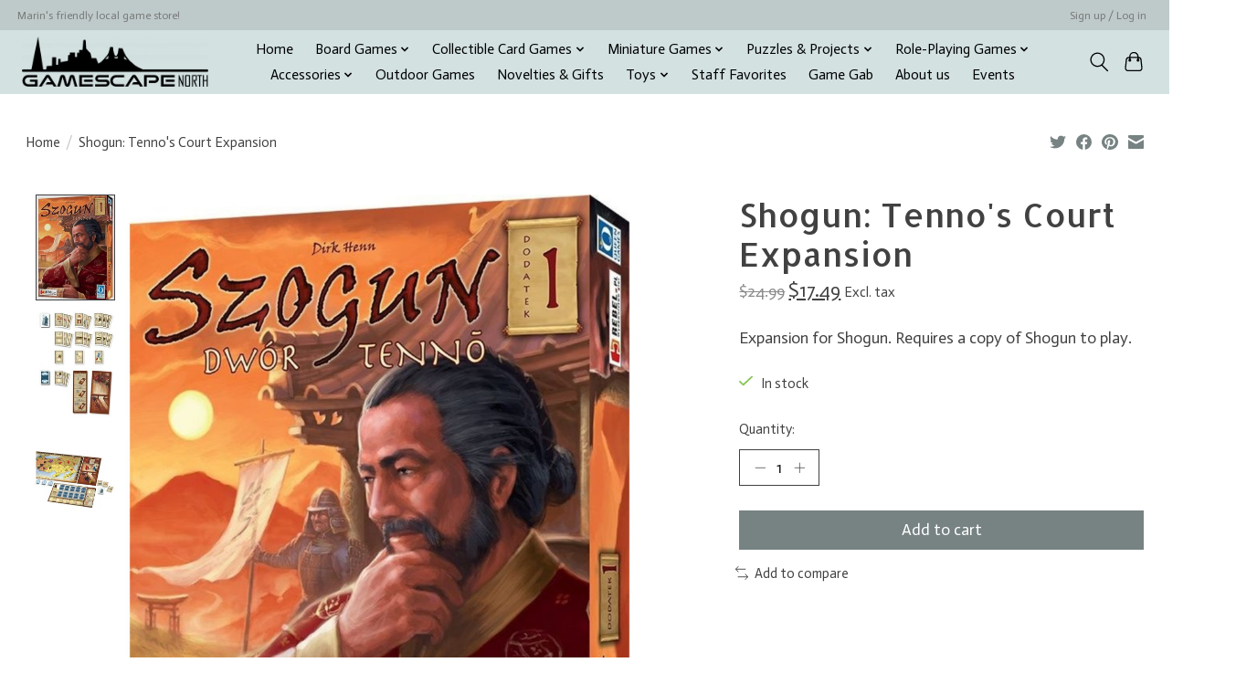

--- FILE ---
content_type: application/javascript; charset=UTF-8
request_url: https://www.gamescape-north.com/cdn-cgi/challenge-platform/scripts/jsd/main.js
body_size: 4632
content:
window._cf_chl_opt={oPNF3:'g'};~function(Y5,V,y,i,P,b,k,L,T){Y5=C,function(R,Z,YI,Y4,g,N){for(YI={R:320,Z:371,g:355,N:409,x:299,h:419,n:396,A:388,H:347,o:361,f:400,O:310},Y4=C,g=R();!![];)try{if(N=parseInt(Y4(YI.R))/1*(parseInt(Y4(YI.Z))/2)+parseInt(Y4(YI.g))/3+-parseInt(Y4(YI.N))/4*(-parseInt(Y4(YI.x))/5)+parseInt(Y4(YI.h))/6*(parseInt(Y4(YI.n))/7)+parseInt(Y4(YI.A))/8+parseInt(Y4(YI.H))/9*(-parseInt(Y4(YI.o))/10)+parseInt(Y4(YI.f))/11*(-parseInt(Y4(YI.O))/12),Z===N)break;else g.push(g.shift())}catch(x){g.push(g.shift())}}(Y,271080),V=this||self,y=V[Y5(401)],i=function(Ya,YF,Yp,YL,Y6,Z,g,N){return Ya={R:359,Z:363},YF={R:317,Z:317,g:316,N:317,x:362,h:326,n:326,A:317},Yp={R:405},YL={R:405,Z:326,g:398,N:402,x:306,h:402,n:306,A:398,H:402,o:303,f:316,O:303,X:316,Q:317,G:402,J:306,c:303,j:316,E:316,e:316,s:362},Y6=Y5,Z=String[Y6(Ya.R)],g={'h':function(x,YD){return YD={R:321,Z:326},null==x?'':g.g(x,6,function(h,Y7){return Y7=C,Y7(YD.R)[Y7(YD.Z)](h)})},'g':function(x,A,H,Y8,o,O,X,Q,G,J,j,E,s,W,Y0,Y1,Y2,Y3){if(Y8=Y6,x==null)return'';for(O={},X={},Q='',G=2,J=3,j=2,E=[],s=0,W=0,Y0=0;Y0<x[Y8(YL.R)];Y0+=1)if(Y1=x[Y8(YL.Z)](Y0),Object[Y8(YL.g)][Y8(YL.N)][Y8(YL.x)](O,Y1)||(O[Y1]=J++,X[Y1]=!0),Y2=Q+Y1,Object[Y8(YL.g)][Y8(YL.h)][Y8(YL.n)](O,Y2))Q=Y2;else{if(Object[Y8(YL.A)][Y8(YL.H)][Y8(YL.x)](X,Q)){if(256>Q[Y8(YL.o)](0)){for(o=0;o<j;s<<=1,W==A-1?(W=0,E[Y8(YL.f)](H(s)),s=0):W++,o++);for(Y3=Q[Y8(YL.O)](0),o=0;8>o;s=1&Y3|s<<1.21,A-1==W?(W=0,E[Y8(YL.X)](H(s)),s=0):W++,Y3>>=1,o++);}else{for(Y3=1,o=0;o<j;s=Y3|s<<1,A-1==W?(W=0,E[Y8(YL.X)](H(s)),s=0):W++,Y3=0,o++);for(Y3=Q[Y8(YL.o)](0),o=0;16>o;s=1&Y3|s<<1.85,W==A-1?(W=0,E[Y8(YL.f)](H(s)),s=0):W++,Y3>>=1,o++);}G--,G==0&&(G=Math[Y8(YL.Q)](2,j),j++),delete X[Q]}else for(Y3=O[Q],o=0;o<j;s=s<<1.98|1.64&Y3,W==A-1?(W=0,E[Y8(YL.f)](H(s)),s=0):W++,Y3>>=1,o++);Q=(G--,0==G&&(G=Math[Y8(YL.Q)](2,j),j++),O[Y2]=J++,String(Y1))}if(''!==Q){if(Object[Y8(YL.A)][Y8(YL.G)][Y8(YL.J)](X,Q)){if(256>Q[Y8(YL.c)](0)){for(o=0;o<j;s<<=1,A-1==W?(W=0,E[Y8(YL.X)](H(s)),s=0):W++,o++);for(Y3=Q[Y8(YL.O)](0),o=0;8>o;s=s<<1.67|1&Y3,A-1==W?(W=0,E[Y8(YL.j)](H(s)),s=0):W++,Y3>>=1,o++);}else{for(Y3=1,o=0;o<j;s=Y3|s<<1.26,A-1==W?(W=0,E[Y8(YL.j)](H(s)),s=0):W++,Y3=0,o++);for(Y3=Q[Y8(YL.c)](0),o=0;16>o;s=Y3&1.83|s<<1,A-1==W?(W=0,E[Y8(YL.E)](H(s)),s=0):W++,Y3>>=1,o++);}G--,G==0&&(G=Math[Y8(YL.Q)](2,j),j++),delete X[Q]}else for(Y3=O[Q],o=0;o<j;s=Y3&1.94|s<<1.5,A-1==W?(W=0,E[Y8(YL.f)](H(s)),s=0):W++,Y3>>=1,o++);G--,0==G&&j++}for(Y3=2,o=0;o<j;s=1.48&Y3|s<<1.84,W==A-1?(W=0,E[Y8(YL.e)](H(s)),s=0):W++,Y3>>=1,o++);for(;;)if(s<<=1,W==A-1){E[Y8(YL.e)](H(s));break}else W++;return E[Y8(YL.s)]('')},'j':function(x,YT,Y9){return YT={R:303},Y9=Y6,null==x?'':''==x?null:g.i(x[Y9(Yp.R)],32768,function(h,YY){return YY=Y9,x[YY(YT.R)](h)})},'i':function(x,A,H,YC,o,O,X,Q,G,J,j,E,s,W,Y0,Y1,Y3,Y2){for(YC=Y6,o=[],O=4,X=4,Q=3,G=[],E=H(0),s=A,W=1,J=0;3>J;o[J]=J,J+=1);for(Y0=0,Y1=Math[YC(YF.R)](2,2),j=1;Y1!=j;Y2=s&E,s>>=1,s==0&&(s=A,E=H(W++)),Y0|=(0<Y2?1:0)*j,j<<=1);switch(Y0){case 0:for(Y0=0,Y1=Math[YC(YF.Z)](2,8),j=1;j!=Y1;Y2=s&E,s>>=1,0==s&&(s=A,E=H(W++)),Y0|=j*(0<Y2?1:0),j<<=1);Y3=Z(Y0);break;case 1:for(Y0=0,Y1=Math[YC(YF.R)](2,16),j=1;Y1!=j;Y2=s&E,s>>=1,0==s&&(s=A,E=H(W++)),Y0|=j*(0<Y2?1:0),j<<=1);Y3=Z(Y0);break;case 2:return''}for(J=o[3]=Y3,G[YC(YF.g)](Y3);;){if(W>x)return'';for(Y0=0,Y1=Math[YC(YF.R)](2,Q),j=1;j!=Y1;Y2=s&E,s>>=1,s==0&&(s=A,E=H(W++)),Y0|=(0<Y2?1:0)*j,j<<=1);switch(Y3=Y0){case 0:for(Y0=0,Y1=Math[YC(YF.N)](2,8),j=1;j!=Y1;Y2=E&s,s>>=1,0==s&&(s=A,E=H(W++)),Y0|=(0<Y2?1:0)*j,j<<=1);o[X++]=Z(Y0),Y3=X-1,O--;break;case 1:for(Y0=0,Y1=Math[YC(YF.N)](2,16),j=1;j!=Y1;Y2=s&E,s>>=1,s==0&&(s=A,E=H(W++)),Y0|=(0<Y2?1:0)*j,j<<=1);o[X++]=Z(Y0),Y3=X-1,O--;break;case 2:return G[YC(YF.x)]('')}if(0==O&&(O=Math[YC(YF.Z)](2,Q),Q++),o[Y3])Y3=o[Y3];else if(Y3===X)Y3=J+J[YC(YF.h)](0);else return null;G[YC(YF.g)](Y3),o[X++]=J+Y3[YC(YF.n)](0),O--,J=Y3,O==0&&(O=Math[YC(YF.A)](2,Q),Q++)}}},N={},N[Y6(Ya.Z)]=g.h,N}(),P=l(),b={},b[Y5(332)]='o',b[Y5(351)]='s',b[Y5(353)]='u',b[Y5(391)]='z',b[Y5(368)]='n',b[Y5(370)]='I',b[Y5(410)]='b',k=b,V[Y5(318)]=function(R,Z,g,N,YE,Yj,Yc,Yl,h,A,H,o,O,X){if(YE={R:331,Z:416,g:325,N:379,x:412,h:417,n:395,A:382,H:405,o:358,f:418},Yj={R:343,Z:405,g:366},Yc={R:398,Z:402,g:306,N:316},Yl=Y5,null===Z||Z===void 0)return N;for(h=m(Z),R[Yl(YE.R)][Yl(YE.Z)]&&(h=h[Yl(YE.g)](R[Yl(YE.R)][Yl(YE.Z)](Z))),h=R[Yl(YE.N)][Yl(YE.x)]&&R[Yl(YE.h)]?R[Yl(YE.N)][Yl(YE.x)](new R[(Yl(YE.h))](h)):function(Q,Yt,G){for(Yt=Yl,Q[Yt(Yj.R)](),G=0;G<Q[Yt(Yj.Z)];Q[G+1]===Q[G]?Q[Yt(Yj.g)](G+1,1):G+=1);return Q}(h),A='nAsAaAb'.split('A'),A=A[Yl(YE.n)][Yl(YE.A)](A),H=0;H<h[Yl(YE.H)];o=h[H],O=D(R,Z,o),A(O)?(X=O==='s'&&!R[Yl(YE.o)](Z[o]),Yl(YE.f)===g+o?x(g+o,O):X||x(g+o,Z[o])):x(g+o,O),H++);return N;function x(Q,G,YK){YK=C,Object[YK(Yc.R)][YK(Yc.Z)][YK(Yc.g)](N,G)||(N[G]=[]),N[G][YK(Yc.N)](Q)}},L=Y5(420)[Y5(311)](';'),T=L[Y5(395)][Y5(382)](L),V[Y5(386)]=function(R,Z,Ys,YP,g,N,x,h){for(Ys={R:390,Z:405,g:411,N:316,x:342},YP=Y5,g=Object[YP(Ys.R)](Z),N=0;N<g[YP(Ys.Z)];N++)if(x=g[N],x==='f'&&(x='N'),R[x]){for(h=0;h<Z[g[N]][YP(Ys.Z)];-1===R[x][YP(Ys.g)](Z[g[N]][h])&&(T(Z[g[N]][h])||R[x][YP(Ys.N)]('o.'+Z[g[N]][h])),h++);}else R[x]=Z[g[N]][YP(Ys.x)](function(n){return'o.'+n})},a();function M(N,x,YO,Yq,h,n,A,H,o,f,O,X){if(YO={R:357,Z:309,g:404,N:315,x:314,h:346,n:344,A:378,H:397,o:374,f:328,O:340,X:352,Q:345,G:330,J:314,c:330,j:383,E:314,e:323,s:350,W:333,d:367,Y0:322,Y1:348,Y2:415,Y3:319,YX:363},Yq=Y5,!z(0))return![];n=(h={},h[Yq(YO.R)]=N,h[Yq(YO.Z)]=x,h);try{A=V[Yq(YO.g)],H=Yq(YO.N)+V[Yq(YO.x)][Yq(YO.h)]+Yq(YO.n)+A.r+Yq(YO.A),o=new V[(Yq(YO.H))](),o[Yq(YO.o)](Yq(YO.f),H),o[Yq(YO.O)]=2500,o[Yq(YO.X)]=function(){},f={},f[Yq(YO.Q)]=V[Yq(YO.x)][Yq(YO.Q)],f[Yq(YO.G)]=V[Yq(YO.J)][Yq(YO.c)],f[Yq(YO.j)]=V[Yq(YO.E)][Yq(YO.j)],f[Yq(YO.e)]=V[Yq(YO.J)][Yq(YO.s)],f[Yq(YO.W)]=P,O=f,X={},X[Yq(YO.d)]=n,X[Yq(YO.Y0)]=O,X[Yq(YO.Y1)]=Yq(YO.Y2),o[Yq(YO.Y3)](i[Yq(YO.YX)](X))}catch(Q){}}function C(R,Z,u,g){return R=R-299,u=Y(),g=u[R],g}function v(Yx,Yu,R,Z,g){return Yx={R:406,Z:393},Yu=Y5,R=3600,Z=U(),g=Math[Yu(Yx.R)](Date[Yu(Yx.Z)]()/1e3),g-Z>R?![]:!![]}function I(R,Z,YX,Yz){return YX={R:421,Z:398,g:385,N:306,x:411,h:356},Yz=Y5,Z instanceof R[Yz(YX.R)]&&0<R[Yz(YX.R)][Yz(YX.Z)][Yz(YX.g)][Yz(YX.N)](Z)[Yz(YX.x)](Yz(YX.h))}function D(R,Z,g,YG,YU,N,x){YU=(YG={R:332,Z:407,g:354,N:379,x:376,h:379,n:407},Y5);try{N=Z[g]}catch(h){return'i'}if(N==null)return N===void 0?'u':'x';if(YU(YG.R)==typeof N)try{if(YU(YG.Z)==typeof N[YU(YG.g)])return N[YU(YG.g)](function(){}),'p'}catch(n){}return R[YU(YG.N)][YU(YG.x)](N)?'a':N===R[YU(YG.h)]?'C':N===!0?'T':N===!1?'F':(x=typeof N,YU(YG.n)==x?I(R,N)?'N':'f':k[x]||'?')}function a(C3,C2,C0,YM,R,Z,g,N,x){if(C3={R:404,Z:413,g:301,N:375,x:304,h:360,n:335,A:335},C2={R:301,Z:375,g:335},C0={R:389},YM=Y5,R=V[YM(C3.R)],!R)return;if(!v())return;(Z=![],g=R[YM(C3.Z)]===!![],N=function(Yw,h){if(Yw=YM,!Z){if(Z=!![],!v())return;h=F(),K(h.r,function(n){B(R,n)}),h.e&&M(Yw(C0.R),h.e)}},y[YM(C3.g)]!==YM(C3.N))?N():V[YM(C3.x)]?y[YM(C3.x)](YM(C3.h),N):(x=y[YM(C3.n)]||function(){},y[YM(C3.A)]=function(Yb){Yb=YM,x(),y[Yb(C2.R)]!==Yb(C2.Z)&&(y[Yb(C2.g)]=x,N())})}function m(R,YJ,Yv,Z){for(YJ={R:325,Z:390,g:399},Yv=Y5,Z=[];null!==R;Z=Z[Yv(YJ.R)](Object[Yv(YJ.Z)](R)),R=Object[Yv(YJ.g)](R));return Z}function F(YW,Yr,g,N,x,h,n){Yr=(YW={R:308,Z:334,g:337,N:327,x:336,h:373,n:394,A:324,H:372,o:349,f:380,O:313},Y5);try{return g=y[Yr(YW.R)](Yr(YW.Z)),g[Yr(YW.g)]=Yr(YW.N),g[Yr(YW.x)]='-1',y[Yr(YW.h)][Yr(YW.n)](g),N=g[Yr(YW.A)],x={},x=Ntxi4(N,N,'',x),x=Ntxi4(N,N[Yr(YW.H)]||N[Yr(YW.o)],'n.',x),x=Ntxi4(N,g[Yr(YW.f)],'d.',x),y[Yr(YW.h)][Yr(YW.O)](g),h={},h.r=x,h.e=null,h}catch(A){return n={},n.r={},n.e=A,n}}function B(g,N,C4,Yk,x,h){if(C4={R:413,Z:312,g:348,N:381,x:408,h:387,n:312,A:384,H:300,o:381,f:408,O:387,X:339,Q:364,G:384},Yk=Y5,!g[Yk(C4.R)])return;N===Yk(C4.Z)?(x={},x[Yk(C4.g)]=Yk(C4.N),x[Yk(C4.x)]=g.r,x[Yk(C4.h)]=Yk(C4.n),V[Yk(C4.A)][Yk(C4.H)](x,'*')):(h={},h[Yk(C4.g)]=Yk(C4.o),h[Yk(C4.f)]=g.r,h[Yk(C4.O)]=Yk(C4.X),h[Yk(C4.Q)]=N,V[Yk(C4.G)][Yk(C4.H)](h,'*'))}function U(YN,YZ,R){return YN={R:404,Z:406},YZ=Y5,R=V[YZ(YN.R)],Math[YZ(YN.Z)](+atob(R.t))}function z(R,YB,YR){return YB={R:338},YR=Y5,Math[YR(YB.R)]()<R}function Y(C5){return C5='api,href,jsd,getOwnPropertyNames,Set,d.cookie,6JwyuPU,_cf_chl_opt;NaZoI3;Bshk0;IzgW1;qzjKa3;GBApq0;giyU9;KutOj0;QgiX4;Khftj4;Lfpaq4;zBhRN3;JSmY9;Ntxi4;oxFY5;TDAZ2;ldLC0,Function,1525XRebnr,postMessage,readyState,randomUUID,charCodeAt,addEventListener,stringify,call,location,createElement,GsWUx0,792jcWxqd,split,success,removeChild,_cf_chl_opt,/cdn-cgi/challenge-platform/h/,push,pow,Ntxi4,send,9lmEcTH,63o5E9AxlP2yzWZbIT1$GV8uULqNOm0htiKenJ-w4FvMgpB+dk7SQXfYacDjCrHsR,chctx,UHTeq3,contentWindow,concat,charAt,display: none,POST,/jsd/oneshot/fc21b7e0d793/0.6663170454519558:1768065154:NAjrVt9CMCB9MH4yODfB6fO7Z6ffR2QFVkz3Zx2NF8k/,syUs3,Object,object,ntYsJ1,iframe,onreadystatechange,tabIndex,style,random,error,timeout,log,map,sort,/b/ov1/0.6663170454519558:1768065154:NAjrVt9CMCB9MH4yODfB6fO7Z6ffR2QFVkz3Zx2NF8k/,KljLg4,oPNF3,17901EmzNtd,source,navigator,riYFq1,string,ontimeout,undefined,catch,1137075Lvxmev,[native code],jCNy9,isNaN,fromCharCode,DOMContentLoaded,130LIDWnm,join,vjdJqintQq,detail,xhr-error,splice,errorInfoObject,number,onerror,bigint,5262XOmFud,clientInformation,body,open,loading,isArray,status,/invisible/jsd,Array,contentDocument,cloudflare-invisible,bind,HnhLR9,parent,toString,oxFY5,event,32792VKeCbq,error on cf_chl_props,keys,symbol,onload,now,appendChild,includes,2382807ayeYrZ,XMLHttpRequest,prototype,getPrototypeOf,146872AgTqsP,document,hasOwnProperty,http-code:,__CF$cv$params,length,floor,function,sid,5652xbCvly,boolean,indexOf,from'.split(','),Y=function(){return C5},Y()}function l(Yo,Yi){return Yo={R:302},Yi=Y5,crypto&&crypto[Yi(Yo.R)]?crypto[Yi(Yo.R)]():''}function K(R,Z,YH,YA,Yn,Yh,Yg,g,N,x){YH={R:404,Z:341,g:314,N:397,x:374,h:328,n:315,A:314,H:346,o:329,f:413,O:340,X:352,Q:392,G:369,J:307,c:307,j:414,E:414,e:319,s:363,W:305},YA={R:365},Yn={R:377,Z:312,g:403},Yh={R:340},Yg=Y5,g=V[Yg(YH.R)],console[Yg(YH.Z)](V[Yg(YH.g)]),N=new V[(Yg(YH.N))](),N[Yg(YH.x)](Yg(YH.h),Yg(YH.n)+V[Yg(YH.A)][Yg(YH.H)]+Yg(YH.o)+g.r),g[Yg(YH.f)]&&(N[Yg(YH.O)]=5e3,N[Yg(YH.X)]=function(YS){YS=Yg,Z(YS(Yh.R))}),N[Yg(YH.Q)]=function(YV){YV=Yg,N[YV(Yn.R)]>=200&&N[YV(Yn.R)]<300?Z(YV(Yn.Z)):Z(YV(Yn.g)+N[YV(Yn.R)])},N[Yg(YH.G)]=function(Yy){Yy=Yg,Z(Yy(YA.R))},x={'t':U(),'lhr':y[Yg(YH.J)]&&y[Yg(YH.c)][Yg(YH.j)]?y[Yg(YH.c)][Yg(YH.E)]:'','api':g[Yg(YH.f)]?!![]:![],'payload':R},N[Yg(YH.e)](i[Yg(YH.s)](JSON[Yg(YH.W)](x)))}}()

--- FILE ---
content_type: text/javascript;charset=utf-8
request_url: https://www.gamescape-north.com/services/stats/pageview.js?product=31803676&hash=bf78
body_size: -435
content:
// SEOshop 10-01-2026 18:01:57